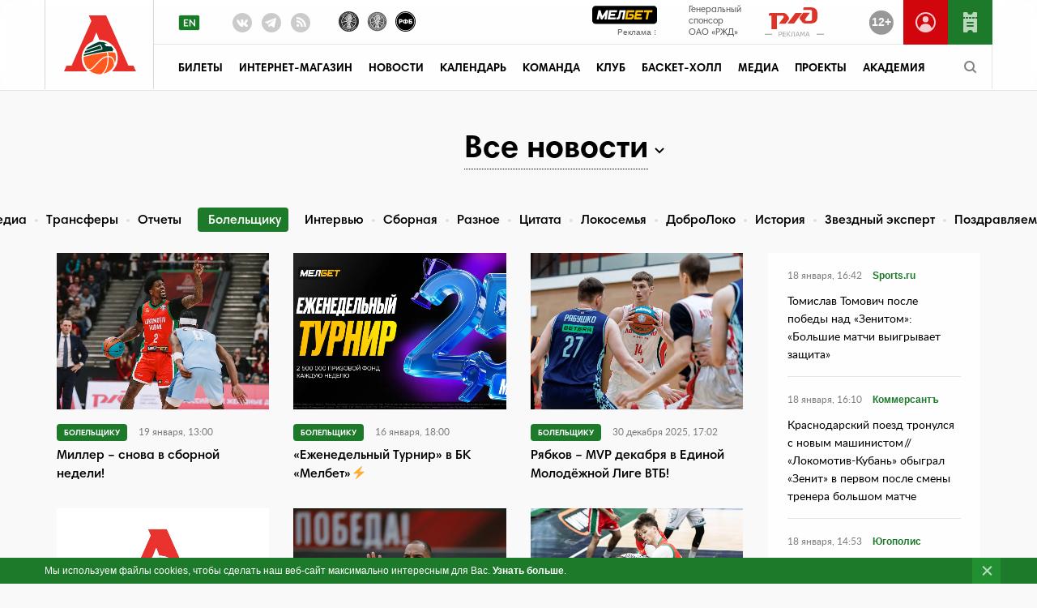

--- FILE ---
content_type: text/javascript
request_url: https://lokobasket.com/wp-content/themes/lokobasket/js/loadmore.js?ver=2
body_size: 377
content:
jQuery(function($){
    $('.js-load-more').click(function(){
        var button = $(this),
            data = {
                'action': 'loadmore',
                'query': lokobasket_loadmore_params.posts,
                'page' : lokobasket_loadmore_params.current_page,
            },
            container = button.data('container');
        $.ajax({
            url : lokobasket_loadmore_params.ajaxurl,
            data : data,
            type : 'POST',
            beforeSend : function ( ) {
                button.find('.r-button__text').text(lokobasket_loadmore_params.loading);
            },
            success : function( data ){
                if( data ) {
                    $(container).after(data);
                    bLazy.revalidate();
                    lokobasket_loadmore_params.current_page++;
                    button.find('.r-button__text').text(lokobasket_loadmore_params.loadmore);
                    if ( lokobasket_loadmore_params.current_page == lokobasket_loadmore_params.max_page )
                        button.remove();
                } else {
                    button.remove();
                }
            }
        });
    });
});
